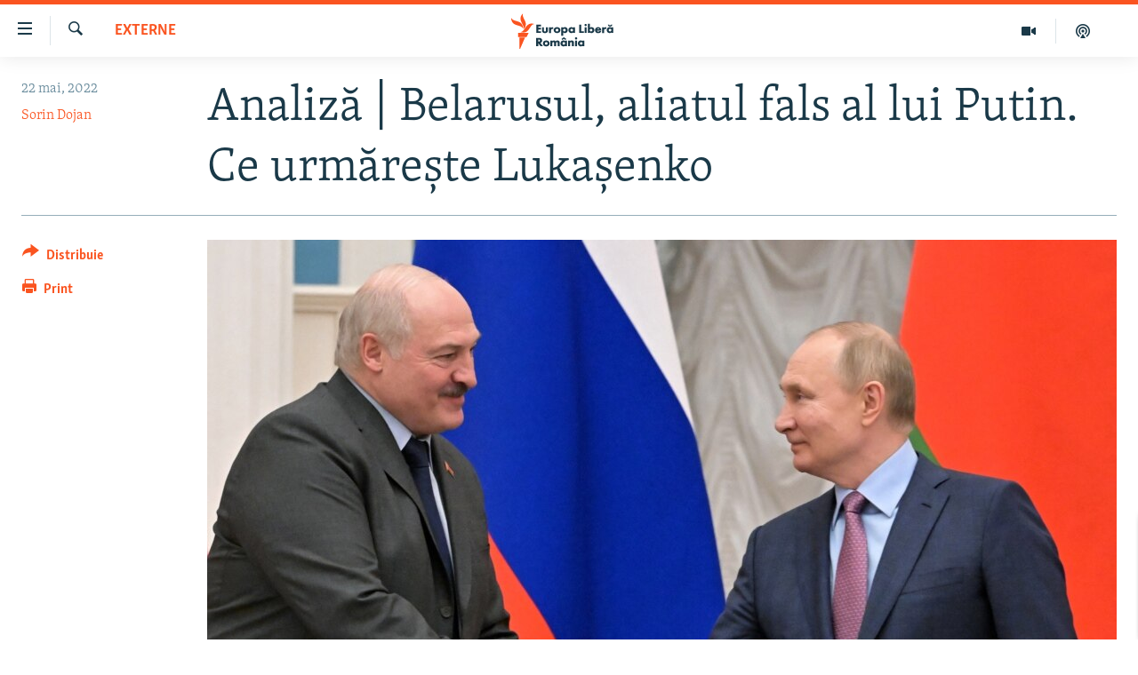

--- FILE ---
content_type: text/html; charset=utf-8
request_url: https://romania.europalibera.org/a/belarus-rusia-relatie/31858713.html
body_size: 20824
content:

<!DOCTYPE html>
<html lang="ro" dir="ltr" class="no-js">
<head>
<link href="/Content/responsive/RFE/ro-RO/RFE-ro-RO.css?&amp;av=0.0.0.0&amp;cb=370" rel="stylesheet"/>
<script src="//tags.europalibera.org/rferl-pangea/prod/utag.sync.js"></script> <script type='text/javascript' src='https://www.youtube.com/iframe_api' async></script>
<link rel="manifest" href="/manifest.json">
<script type="text/javascript">
//a general 'js' detection, must be on top level in <head>, due to CSS performance
document.documentElement.className = "js";
var cacheBuster = "370";
var appBaseUrl = "/";
var imgEnhancerBreakpoints = [0, 144, 256, 408, 650, 1023, 1597];
var isLoggingEnabled = false;
var isPreviewPage = false;
var isLivePreviewPage = false;
if (!isPreviewPage) {
window.RFE = window.RFE || {};
window.RFE.cacheEnabledByParam = window.location.href.indexOf('nocache=1') === -1;
const url = new URL(window.location.href);
const params = new URLSearchParams(url.search);
// Remove the 'nocache' parameter
params.delete('nocache');
// Update the URL without the 'nocache' parameter
url.search = params.toString();
window.history.replaceState(null, '', url.toString());
} else {
window.addEventListener('load', function() {
const links = window.document.links;
for (let i = 0; i < links.length; i++) {
links[i].href = '#';
links[i].target = '_self';
}
})
}
var pwaEnabled = false;
var swCacheDisabled;
</script>
<meta charset="utf-8" />
<title>Analiză | Belarusul, aliatul fals al lui Putin. Ce urmărește Lukașenko</title>
<meta name="description" content="&#206;n ultima săptăm&#226;nă, liderul autoritar al Belarusului, Aleksandr Lukașenko, a devenit tot mai activ &#238;n politicile sale legate de războiul din Ucraina. Miercuri, țara sa a adoptat o lege ce pedepsește cu moartea „&#238;ncercările de a comite acte de terorism”." />
<meta name="keywords" content="Externe, Belarus, lukasenko, razboi rusia ucraina, relatie putin lukasenko" />
<meta name="viewport" content="width=device-width, initial-scale=1.0" />
<meta http-equiv="X-UA-Compatible" content="IE=edge" />
<meta name="robots" content="max-image-preview:large"><meta name="facebook-domain-verification" content="k3nlmqxamdlwyamdiwpe1na64zgsq8" />
<link href="https://romania.europalibera.org/a/belarus-rusia-relatie/31858713.html" rel="canonical" />
<meta name="apple-mobile-web-app-title" content="Radio Europa Liberă/Radio Libertatea" />
<meta name="apple-mobile-web-app-status-bar-style" content="black" />
<meta name="apple-itunes-app" content="app-id=475986784, app-argument=//31858713.ltr" />
<meta content="Analiză | Belarusul, aliatul fals al lui Putin. Ce urmărește Lukașenko" property="og:title" />
<meta content="În ultima săptămână, liderul autoritar al Belarusului, Aleksandr Lukașenko, a devenit tot mai activ în politicile sale legate de războiul din Ucraina. Miercuri, țara sa a adoptat o lege ce pedepsește cu moartea „încercările de a comite acte de terorism”." property="og:description" />
<meta content="article" property="og:type" />
<meta content="https://romania.europalibera.org/a/belarus-rusia-relatie/31858713.html" property="og:url" />
<meta content="Europa Liberă România" property="og:site_name" />
<meta content="https://www.facebook.com/romania.europalibera/" property="article:publisher" />
<meta content="https://gdb.rferl.org/08700000-0a00-0242-a1a6-08da03f28a40_w1200_h630.jpg" property="og:image" />
<meta content="1200" property="og:image:width" />
<meta content="630" property="og:image:height" />
<meta content="568280086670706" property="fb:app_id" />
<meta content="Sorin Dojan" name="Author" />
<meta content="summary_large_image" name="twitter:card" />
<meta content="@SomeAccount" name="twitter:site" />
<meta content="https://gdb.rferl.org/08700000-0a00-0242-a1a6-08da03f28a40_w1200_h630.jpg" name="twitter:image" />
<meta content="Analiză | Belarusul, aliatul fals al lui Putin. Ce urmărește Lukașenko" name="twitter:title" />
<meta content="În ultima săptămână, liderul autoritar al Belarusului, Aleksandr Lukașenko, a devenit tot mai activ în politicile sale legate de războiul din Ucraina. Miercuri, țara sa a adoptat o lege ce pedepsește cu moartea „încercările de a comite acte de terorism”." name="twitter:description" />
<link rel="amphtml" href="https://romania.europalibera.org/amp/belarus-rusia-relatie/31858713.html" />
<script type="application/ld+json">{"articleSection":"Externe","isAccessibleForFree":true,"headline":"Analiză | Belarusul, aliatul fals al lui Putin. Ce urmărește Lukașenko","inLanguage":"ro-RO","keywords":"Externe, Belarus, lukasenko, razboi rusia ucraina, relatie putin lukasenko","author":{"@type":"Person","url":"https://romania.europalibera.org/author/sorin-dojan/ugkuqr","description":"Absolvent in Drept la Universitatea Queen Mary din Londra, a ales jurnalismul din pasiune pentru oameni si povestile lor de viata. Anterior, a lucrat ca Editor Asistent la diferite publicatii academice, precum Queen Mary Human Rights Review si Women\u0027s History Review.","image":{"@type":"ImageObject","url":"https://gdb.rferl.org/bc5c0000-0aff-0242-095c-08d9cf908281.jpg"},"name":"Sorin Dojan"},"datePublished":"2022-05-22 12:14:00Z","dateModified":"2022-05-23 05:04:07Z","publisher":{"logo":{"width":512,"height":220,"@type":"ImageObject","url":"https://romania.europalibera.org/Content/responsive/RFE/ro-RO/img/logo.png"},"@type":"NewsMediaOrganization","url":"https://romania.europalibera.org","sameAs":["https://www.facebook.com/europalibera.romania","https://www.youtube.com/channel/UCOk4Hl2jxsTJ4AoyV2zukoQ","https://www.instagram.com/europalibera.romania/","https://twitter.com/EuropaLiberaRo"],"name":"Europa Liberă România (RFE/RL)","alternateName":""},"@context":"https://schema.org","@type":"NewsArticle","mainEntityOfPage":"https://romania.europalibera.org/a/belarus-rusia-relatie/31858713.html","url":"https://romania.europalibera.org/a/belarus-rusia-relatie/31858713.html","description":"În ultima săptămână, liderul autoritar al Belarusului, Aleksandr Lukașenko, a devenit tot mai activ în politicile sale legate de războiul din Ucraina. Miercuri, țara sa a adoptat o lege ce pedepsește cu moartea „încercările de a comite acte de terorism”.","image":{"width":1080,"height":608,"@type":"ImageObject","url":"https://gdb.rferl.org/08700000-0a00-0242-a1a6-08da03f28a40_w1080_h608.jpg"},"name":"Analiză | Belarusul, aliatul fals al lui Putin. Ce urmărește Lukașenko"}</script>
<script src="/Scripts/responsive/infographics.b?v=dVbZ-Cza7s4UoO3BqYSZdbxQZVF4BOLP5EfYDs4kqEo1&amp;av=0.0.0.0&amp;cb=370"></script>
<script src="/Scripts/responsive/loader.b?v=Q26XNwrL6vJYKjqFQRDnx01Lk2pi1mRsuLEaVKMsvpA1&amp;av=0.0.0.0&amp;cb=370"></script>
<link rel="icon" type="image/svg+xml" href="/Content/responsive/RFE/img/webApp/favicon.svg" />
<link rel="alternate icon" href="/Content/responsive/RFE/img/webApp/favicon.ico" />
<link rel="mask-icon" color="#ea6903" href="/Content/responsive/RFE/img/webApp/favicon_safari.svg" />
<link rel="apple-touch-icon" sizes="152x152" href="/Content/responsive/RFE/img/webApp/ico-152x152.png" />
<link rel="apple-touch-icon" sizes="144x144" href="/Content/responsive/RFE/img/webApp/ico-144x144.png" />
<link rel="apple-touch-icon" sizes="114x114" href="/Content/responsive/RFE/img/webApp/ico-114x114.png" />
<link rel="apple-touch-icon" sizes="72x72" href="/Content/responsive/RFE/img/webApp/ico-72x72.png" />
<link rel="apple-touch-icon-precomposed" href="/Content/responsive/RFE/img/webApp/ico-57x57.png" />
<link rel="icon" sizes="192x192" href="/Content/responsive/RFE/img/webApp/ico-192x192.png" />
<link rel="icon" sizes="128x128" href="/Content/responsive/RFE/img/webApp/ico-128x128.png" />
<meta name="msapplication-TileColor" content="#ffffff" />
<meta name="msapplication-TileImage" content="/Content/responsive/RFE/img/webApp/ico-144x144.png" />
<link rel="preload" href="/Content/responsive/fonts/Skolar-Lt_LatnCyrl_v2.4.woff" type="font/woff" as="font" crossorigin="anonymous" />
<link rel="alternate" type="application/rss+xml" title="RFE/RL - Top Stories [RSS]" href="/api/" />
<link rel="sitemap" type="application/rss+xml" href="/sitemap.xml" />
</head>
<body class=" nav-no-loaded cc_theme pg-article print-lay-article js-category-to-nav nojs-images ">
<script type="text/javascript" >
var analyticsData = {url:"https://romania.europalibera.org/a/belarus-rusia-relatie/31858713.html",property_id:"526",article_uid:"31858713",page_title:"Analiză | Belarusul, aliatul fals al lui Putin. Ce urmărește Lukașenko",page_type:"article",content_type:"article",subcontent_type:"article",last_modified:"2022-05-23 05:04:07Z",pub_datetime:"2022-05-22 12:14:00Z",pub_year:"2022",pub_month:"05",pub_day:"22",pub_hour:"12",pub_weekday:"Sunday",section:"externe",english_section:"international",byline:"Sorin Dojan",categories:"international",tags:"belarus;lukasenko;razboi rusia ucraina;relatie putin lukasenko",domain:"romania.europalibera.org",language:"Romanian",language_service:"RFERL Romanian",platform:"web",copied:"no",copied_article:"",copied_title:"",runs_js:"Yes",cms_release:"8.44.0.0.370",enviro_type:"prod",slug:"belarus-rusia-relatie",entity:"RFE",short_language_service:"ROM",platform_short:"W",page_name:"Analiză | Belarusul, aliatul fals al lui Putin. Ce urmărește Lukașenko"};
</script>
<noscript><iframe src="https://www.googletagmanager.com/ns.html?id=GTM-WXZBPZ" height="0" width="0" style="display:none;visibility:hidden"></iframe></noscript><script type="text/javascript" data-cookiecategory="analytics">
var gtmEventObject = Object.assign({}, analyticsData, {event: 'page_meta_ready'});window.dataLayer = window.dataLayer || [];window.dataLayer.push(gtmEventObject);
if (top.location === self.location) { //if not inside of an IFrame
var renderGtm = "true";
if (renderGtm === "true") {
(function(w,d,s,l,i){w[l]=w[l]||[];w[l].push({'gtm.start':new Date().getTime(),event:'gtm.js'});var f=d.getElementsByTagName(s)[0],j=d.createElement(s),dl=l!='dataLayer'?'&l='+l:'';j.async=true;j.src='//www.googletagmanager.com/gtm.js?id='+i+dl;f.parentNode.insertBefore(j,f);})(window,document,'script','dataLayer','GTM-WXZBPZ');
}
}
</script>
<!--Analytics tag js version start-->
<script type="text/javascript" data-cookiecategory="analytics">
var utag_data = Object.assign({}, analyticsData, {});
if(typeof(TealiumTagFrom)==='function' && typeof(TealiumTagSearchKeyword)==='function') {
var utag_from=TealiumTagFrom();var utag_searchKeyword=TealiumTagSearchKeyword();
if(utag_searchKeyword!=null && utag_searchKeyword!=='' && utag_data["search_keyword"]==null) utag_data["search_keyword"]=utag_searchKeyword;if(utag_from!=null && utag_from!=='') utag_data["from"]=TealiumTagFrom();}
if(window.top!== window.self&&utag_data.page_type==="snippet"){utag_data.page_type = 'iframe';}
try{if(window.top!==window.self&&window.self.location.hostname===window.top.location.hostname){utag_data.platform = 'self-embed';utag_data.platform_short = 'se';}}catch(e){if(window.top!==window.self&&window.self.location.search.includes("platformType=self-embed")){utag_data.platform = 'cross-promo';utag_data.platform_short = 'cp';}}
(function(a,b,c,d){ a="https://tags.europalibera.org/rferl-pangea/prod/utag.js"; b=document;c="script";d=b.createElement(c);d.src=a;d.type="text/java"+c;d.async=true; a=b.getElementsByTagName(c)[0];a.parentNode.insertBefore(d,a); })();
</script>
<!--Analytics tag js version end-->
<!-- Analytics tag management NoScript -->
<noscript>
<img style="position: absolute; border: none;" src="https://ssc.europalibera.org/b/ss/bbgprod,bbgentityrferl/1/G.4--NS/177155882?pageName=rfe%3arom%3aw%3aarticle%3aanaliz%c4%83%20%7c%20belarusul%2c%20aliatul%20fals%20al%20lui%20putin.%20ce%20urm%c4%83re%c8%99te%20luka%c8%99enko&amp;c6=analiz%c4%83%20%7c%20belarusul%2c%20aliatul%20fals%20al%20lui%20putin.%20ce%20urm%c4%83re%c8%99te%20luka%c8%99enko&amp;v36=8.44.0.0.370&amp;v6=D=c6&amp;g=https%3a%2f%2fromania.europalibera.org%2fa%2fbelarus-rusia-relatie%2f31858713.html&amp;c1=D=g&amp;v1=D=g&amp;events=event1,event52&amp;c16=rferl%20romanian&amp;v16=D=c16&amp;c5=international&amp;v5=D=c5&amp;ch=externe&amp;c15=romanian&amp;v15=D=c15&amp;c4=article&amp;v4=D=c4&amp;c14=31858713&amp;v14=D=c14&amp;v20=no&amp;c17=web&amp;v17=D=c17&amp;mcorgid=518abc7455e462b97f000101%40adobeorg&amp;server=romania.europalibera.org&amp;pageType=D=c4&amp;ns=bbg&amp;v29=D=server&amp;v25=rfe&amp;v30=526&amp;v105=D=User-Agent " alt="analytics" width="1" height="1" /></noscript>
<!-- End of Analytics tag management NoScript -->
<!--*** Accessibility links - For ScreenReaders only ***-->
<section>
<div class="sr-only">
<h2>Linkuri accesibilitate</h2>
<ul>
<li><a href="#content" data-disable-smooth-scroll="1">Sari la conținutul principal</a></li>
<li><a href="#navigation" data-disable-smooth-scroll="1">Sari la navigarea principală</a></li>
<li><a href="#txtHeaderSearch" data-disable-smooth-scroll="1">Sari la căutare</a></li>
</ul>
</div>
</section>
<div dir="ltr">
<div id="page">
<aside>
<div class="c-lightbox overlay-modal">
<div class="c-lightbox__intro">
<h2 class="c-lightbox__intro-title"></h2>
<button class="btn btn--rounded c-lightbox__btn c-lightbox__intro-next" title="Următorul">
<span class="ico ico--rounded ico-chevron-forward"></span>
<span class="sr-only">Următorul</span>
</button>
</div>
<div class="c-lightbox__nav">
<button class="btn btn--rounded c-lightbox__btn c-lightbox__btn--close" title="Inchide">
<span class="ico ico--rounded ico-close"></span>
<span class="sr-only">Inchide</span>
</button>
<button class="btn btn--rounded c-lightbox__btn c-lightbox__btn--prev" title="Precedent">
<span class="ico ico--rounded ico-chevron-backward"></span>
<span class="sr-only">Precedent</span>
</button>
<button class="btn btn--rounded c-lightbox__btn c-lightbox__btn--next" title="Următorul">
<span class="ico ico--rounded ico-chevron-forward"></span>
<span class="sr-only">Următorul</span>
</button>
</div>
<div class="c-lightbox__content-wrap">
<figure class="c-lightbox__content">
<span class="c-spinner c-spinner--lightbox">
<img src="/Content/responsive/img/player-spinner.png"
alt="Așteptați"
title="Așteptați" />
</span>
<div class="c-lightbox__img">
<div class="thumb">
<img src="" alt="" />
</div>
</div>
<figcaption>
<div class="c-lightbox__info c-lightbox__info--foot">
<span class="c-lightbox__counter"></span>
<span class="caption c-lightbox__caption"></span>
</div>
</figcaption>
</figure>
</div>
<div class="hidden">
<div class="content-advisory__box content-advisory__box--lightbox">
<span class="content-advisory__box-text">This image contains sensitive content which some people may find offensive or disturbing.</span>
<button class="btn btn--transparent content-advisory__box-btn m-t-md" value="text" type="button">
<span class="btn__text">
Click to reveal
</span>
</button>
</div>
</div>
</div>
<div class="print-dialogue">
<div class="container">
<h3 class="print-dialogue__title section-head">Print Options:</h3>
<div class="print-dialogue__opts">
<ul class="print-dialogue__opt-group">
<li class="form__group form__group--checkbox">
<input class="form__check " id="checkboxImages" name="checkboxImages" type="checkbox" checked="checked" />
<label for="checkboxImages" class="form__label m-t-md">Images</label>
</li>
<li class="form__group form__group--checkbox">
<input class="form__check " id="checkboxMultimedia" name="checkboxMultimedia" type="checkbox" checked="checked" />
<label for="checkboxMultimedia" class="form__label m-t-md">Multimedia</label>
</li>
</ul>
<ul class="print-dialogue__opt-group">
<li class="form__group form__group--checkbox">
<input class="form__check " id="checkboxEmbedded" name="checkboxEmbedded" type="checkbox" checked="checked" />
<label for="checkboxEmbedded" class="form__label m-t-md">Embedded Content</label>
</li>
<li class="form__group form__group--checkbox">
<input class="form__check " id="checkboxComments" name="checkboxComments" type="checkbox" />
<label for="checkboxComments" class="form__label m-t-md"> Comments</label>
</li>
</ul>
</div>
<div class="print-dialogue__buttons">
<button class="btn btn--secondary close-button" type="button" title="Cancel">
<span class="btn__text ">Cancel</span>
</button>
<button class="btn btn-cust-print m-l-sm" type="button" title="Print">
<span class="btn__text ">Print</span>
</button>
</div>
</div>
</div>
<div class="ctc-message pos-fix">
<div class="ctc-message__inner">Link has been copied to clipboard</div>
</div>
</aside>
<div class="hdr-20 hdr-20--big">
<div class="hdr-20__inner">
<div class="hdr-20__max pos-rel">
<div class="hdr-20__side hdr-20__side--primary d-flex">
<label data-for="main-menu-ctrl" data-switcher-trigger="true" data-switch-target="main-menu-ctrl" class="burger hdr-trigger pos-rel trans-trigger" data-trans-evt="click" data-trans-id="menu">
<span class="ico ico-close hdr-trigger__ico hdr-trigger__ico--close burger__ico burger__ico--close"></span>
<span class="ico ico-menu hdr-trigger__ico hdr-trigger__ico--open burger__ico burger__ico--open"></span>
</label>
<div class="menu-pnl pos-fix trans-target" data-switch-target="main-menu-ctrl" data-trans-id="menu">
<div class="menu-pnl__inner">
<nav class="main-nav menu-pnl__item menu-pnl__item--first">
<ul class="main-nav__list accordeon" data-analytics-tales="false" data-promo-name="link" data-location-name="nav,secnav">
<li class="main-nav__item">
<a class="main-nav__item-name main-nav__item-name--link" href="/stiri" title="ȘTIRI" data-item-name="news" >ȘTIRI</a>
</li>
<li class="main-nav__item">
<a class="main-nav__item-name main-nav__item-name--link" href="/politica" title="Politică" data-item-name="politics" >Politică</a>
</li>
<li class="main-nav__item">
<a class="main-nav__item-name main-nav__item-name--link" href="/societate" title="Societate" data-item-name="romanian-news" >Societate</a>
</li>
<li class="main-nav__item">
<a class="main-nav__item-name main-nav__item-name--link" href="/externe" title="Externe" data-item-name="international" >Externe</a>
</li>
<li class="main-nav__item">
<a class="main-nav__item-name main-nav__item-name--link" href="/campanii" title="CAMPANII" data-item-name="campanii" >CAMPANII</a>
</li>
<li class="main-nav__item">
<a class="main-nav__item-name main-nav__item-name--link" href="/zeceintrebari" title="#10&#206;ntrebări" data-item-name="zece-intrebari" >#10&#206;ntrebări</a>
</li>
<li class="main-nav__item">
<a class="main-nav__item-name main-nav__item-name--link" href="/z/23158" title="Explainer" data-item-name="explainer" >Explainer</a>
</li>
</ul>
</nav>
<div class="menu-pnl__item menu-pnl__item--social">
<h5 class="menu-pnl__sub-head">Urmărește-ne</h5>
<a href="https://www.facebook.com/europalibera.romania" title="Urmărește-ne pe Facebook" data-analytics-text="follow_on_facebook" class="btn btn--rounded btn--social-inverted menu-pnl__btn js-social-btn btn-facebook" target="_blank" rel="noopener">
<span class="ico ico-facebook-alt ico--rounded"></span>
</a>
<a href="https://www.youtube.com/channel/UCOk4Hl2jxsTJ4AoyV2zukoQ" title="Urmărește-ne pe Youtube" data-analytics-text="follow_on_youtube" class="btn btn--rounded btn--social-inverted menu-pnl__btn js-social-btn btn-youtube" target="_blank" rel="noopener">
<span class="ico ico-youtube ico--rounded"></span>
</a>
<a href="https://www.instagram.com/europalibera.romania/" title="Urmărește-ne pe Instagram" data-analytics-text="follow_on_instagram" class="btn btn--rounded btn--social-inverted menu-pnl__btn js-social-btn btn-instagram" target="_blank" rel="noopener">
<span class="ico ico-instagram ico--rounded"></span>
</a>
</div>
<div class="menu-pnl__item">
<a href="/navigation/allsites" class="menu-pnl__item-link">
<span class="ico ico-languages "></span>
Toate site-urile REL/RL
</a>
</div>
</div>
</div>
<label data-for="top-search-ctrl" data-switcher-trigger="true" data-switch-target="top-search-ctrl" class="top-srch-trigger hdr-trigger">
<span class="ico ico-close hdr-trigger__ico hdr-trigger__ico--close top-srch-trigger__ico top-srch-trigger__ico--close"></span>
<span class="ico ico-search hdr-trigger__ico hdr-trigger__ico--open top-srch-trigger__ico top-srch-trigger__ico--open"></span>
</label>
<div class="srch-top srch-top--in-header" data-switch-target="top-search-ctrl">
<div class="container">
<form action="/s" class="srch-top__form srch-top__form--in-header" id="form-topSearchHeader" method="get" role="search"><label for="txtHeaderSearch" class="sr-only">Caută</label>
<input type="text" id="txtHeaderSearch" name="k" placeholder="Caută" accesskey="s" value="" class="srch-top__input analyticstag-event" onkeydown="if (event.keyCode === 13) { FireAnalyticsTagEventOnSearch('search', $dom.get('#txtHeaderSearch')[0].value) }" />
<button title="Caută" type="submit" class="btn btn--top-srch analyticstag-event" onclick="FireAnalyticsTagEventOnSearch('search', $dom.get('#txtHeaderSearch')[0].value) ">
<span class="ico ico-search"></span>
</button></form>
</div>
</div>
<a href="/" class="main-logo-link">
<img src="/Content/responsive/RFE/ro-RO/img/logo-compact.svg" class="main-logo main-logo--comp" alt="site logo">
<img src="/Content/responsive/RFE/ro-RO/img/logo.svg" class="main-logo main-logo--big" alt="site logo">
</a>
</div>
<div class="hdr-20__side hdr-20__side--secondary d-flex">
<a href="/podcasts" title="Podcast" class="hdr-20__secondary-item" data-item-name="podcast">
<span class="ico ico-podcast hdr-20__secondary-icon"></span>
</a>
<a href="/foto-video" title="Multimedia" class="hdr-20__secondary-item" data-item-name="video">
<span class="ico ico-video hdr-20__secondary-icon"></span>
</a>
<a href="/s" title="Caută" class="hdr-20__secondary-item hdr-20__secondary-item--search" data-item-name="search">
<span class="ico ico-search hdr-20__secondary-icon hdr-20__secondary-icon--search"></span>
</a>
<div class="srch-bottom">
<form action="/s" class="srch-bottom__form d-flex" id="form-bottomSearch" method="get" role="search"><label for="txtSearch" class="sr-only">Caută</label>
<input type="search" id="txtSearch" name="k" placeholder="Caută" accesskey="s" value="" class="srch-bottom__input analyticstag-event" onkeydown="if (event.keyCode === 13) { FireAnalyticsTagEventOnSearch('search', $dom.get('#txtSearch')[0].value) }" />
<button title="Caută" type="submit" class="btn btn--bottom-srch analyticstag-event" onclick="FireAnalyticsTagEventOnSearch('search', $dom.get('#txtSearch')[0].value) ">
<span class="ico ico-search"></span>
</button></form>
</div>
</div>
<img src="/Content/responsive/RFE/ro-RO/img/logo-print.gif" class="logo-print" alt="site logo">
<img src="/Content/responsive/RFE/ro-RO/img/logo-print_color.png" class="logo-print logo-print--color" alt="site logo">
</div>
</div>
</div>
<script>
if (document.body.className.indexOf('pg-home') > -1) {
var nav2In = document.querySelector('.hdr-20__inner');
var nav2Sec = document.querySelector('.hdr-20__side--secondary');
var secStyle = window.getComputedStyle(nav2Sec);
if (nav2In && window.pageYOffset < 150 && secStyle['position'] !== 'fixed') {
nav2In.classList.add('hdr-20__inner--big')
}
}
</script>
<div class="c-hlights c-hlights--breaking c-hlights--no-item" data-hlight-display="mobile,desktop">
<div class="c-hlights__wrap container p-0">
<div class="c-hlights__nav">
<a role="button" href="#" title="Precedent">
<span class="ico ico-chevron-backward m-0"></span>
<span class="sr-only">Precedent</span>
</a>
<a role="button" href="#" title="Următorul">
<span class="ico ico-chevron-forward m-0"></span>
<span class="sr-only">Următorul</span>
</a>
</div>
<span class="c-hlights__label">
<span class="">Ultima oră</span>
<span class="switcher-trigger">
<label data-for="more-less-1" data-switcher-trigger="true" class="switcher-trigger__label switcher-trigger__label--more p-b-0" title="Mai multe">
<span class="ico ico-chevron-down"></span>
</label>
<label data-for="more-less-1" data-switcher-trigger="true" class="switcher-trigger__label switcher-trigger__label--less p-b-0" title="Mai puține">
<span class="ico ico-chevron-up"></span>
</label>
</span>
</span>
<ul class="c-hlights__items switcher-target" data-switch-target="more-less-1">
</ul>
</div>
</div> <div id="content">
<main class="container">
<div class="hdr-container">
<div class="row">
<div class="col-category col-xs-12 col-md-2 pull-left"> <div class="category js-category">
<a class="" href="/externe">Externe</a> </div>
</div><div class="col-title col-xs-12 col-md-10 pull-right"> <h1 class="title pg-title">
Analiză | Belarusul, aliatul fals al lui Putin. Ce urmărește Lukașenko
</h1>
</div><div class="col-publishing-details col-xs-12 col-sm-12 col-md-2 pull-left"> <div class="publishing-details ">
<div class="published">
<span class="date" >
<time pubdate="pubdate" datetime="2022-05-22T15:14:00+02:00">
22 mai, 2022
</time>
</span>
</div>
<div class="links">
<ul class="links__list links__list--column">
<li class="links__item">
<a class="links__item-link" href="/author/sorin-dojan/ugkuqr" title="Sorin Dojan">Sorin Dojan</a>
</li>
</ul>
</div>
</div>
</div><div class="col-lg-12 separator"> <div class="separator">
<hr class="title-line" />
</div>
</div><div class="col-multimedia col-xs-12 col-md-10 pull-right"> <div class="cover-media">
<figure class="media-image js-media-expand">
<div class="img-wrap">
<div class="thumb thumb16_9">
<img src="https://gdb.rferl.org/08700000-0a00-0242-a1a6-08da03f28a40_w250_r1_s.jpg" alt="Relația celor doi lideri nu este cea pe care Kremlinul și Minskul o prezintă &#238;n sfera publică. E brăzdată de lipsa de &#238;ncredere și utilitate pe care Moscova o găsește &#238;n aliatul său mai mic. " />
</div>
</div>
<figcaption>
<span class="caption">Relația celor doi lideri nu este cea pe care Kremlinul și Minskul o prezintă &#238;n sfera publică. E brăzdată de lipsa de &#238;ncredere și utilitate pe care Moscova o găsește &#238;n aliatul său mai mic. </span>
</figcaption>
</figure>
</div>
</div><div class="col-xs-12 col-md-2 pull-left article-share pos-rel"> <div class="share--box">
<div class="sticky-share-container" style="display:none">
<div class="container">
<a href="https://romania.europalibera.org" id="logo-sticky-share">&nbsp;</a>
<div class="pg-title pg-title--sticky-share">
Analiză | Belarusul, aliatul fals al lui Putin. Ce urmărește Lukașenko
</div>
<div class="sticked-nav-actions">
<!--This part is for sticky navigation display-->
<p class="buttons link-content-sharing p-0 ">
<button class="btn btn--link btn-content-sharing p-t-0 " id="btnContentSharing" value="text" role="Button" type="" title="comută mai multe opțiuni de distribuire">
<span class="ico ico-share ico--l"></span>
<span class="btn__text ">
Distribuie
</span>
</button>
</p>
<aside class="content-sharing js-content-sharing js-content-sharing--apply-sticky content-sharing--sticky"
role="complementary"
data-share-url="https://romania.europalibera.org/a/belarus-rusia-relatie/31858713.html" data-share-title="Analiză | Belarusul, aliatul fals al lui Putin. Ce urmărește Lukașenko" data-share-text="&#206;n ultima săptăm&#226;nă, liderul autoritar al Belarusului, Aleksandr Lukașenko, a devenit tot mai activ &#238;n politicile sale legate de războiul din Ucraina. Miercuri, țara sa a adoptat o lege ce pedepsește cu moartea „&#238;ncercările de a comite acte de terorism”.">
<div class="content-sharing__popover">
<h6 class="content-sharing__title">Distribuie</h6>
<button href="#close" id="btnCloseSharing" class="btn btn--text-like content-sharing__close-btn">
<span class="ico ico-close ico--l"></span>
</button>
<ul class="content-sharing__list">
<li class="content-sharing__item">
<div class="ctc ">
<input type="text" class="ctc__input" readonly="readonly">
<a href="" js-href="https://romania.europalibera.org/a/belarus-rusia-relatie/31858713.html" class="content-sharing__link ctc__button">
<span class="ico ico-copy-link ico--rounded ico--s"></span>
<span class="content-sharing__link-text">Copy link</span>
</a>
</div>
</li>
<li class="content-sharing__item">
<a href="https://facebook.com/sharer.php?u=https%3a%2f%2fromania.europalibera.org%2fa%2fbelarus-rusia-relatie%2f31858713.html"
data-analytics-text="share_on_facebook"
title="Facebook" target="_blank"
class="content-sharing__link js-social-btn">
<span class="ico ico-facebook ico--rounded ico--s"></span>
<span class="content-sharing__link-text">Facebook</span>
</a>
</li>
<li class="content-sharing__item visible-xs-inline-block visible-sm-inline-block">
<a href="whatsapp://send?text=https%3a%2f%2fromania.europalibera.org%2fa%2fbelarus-rusia-relatie%2f31858713.html"
data-analytics-text="share_on_whatsapp"
title="WhatsApp" target="_blank"
class="content-sharing__link js-social-btn">
<span class="ico ico-whatsapp ico--rounded ico--s"></span>
<span class="content-sharing__link-text">WhatsApp</span>
</a>
</li>
<li class="content-sharing__item visible-md-inline-block visible-lg-inline-block">
<a href="https://web.whatsapp.com/send?text=https%3a%2f%2fromania.europalibera.org%2fa%2fbelarus-rusia-relatie%2f31858713.html"
data-analytics-text="share_on_whatsapp_desktop"
title="WhatsApp" target="_blank"
class="content-sharing__link js-social-btn">
<span class="ico ico-whatsapp ico--rounded ico--s"></span>
<span class="content-sharing__link-text">WhatsApp</span>
</a>
</li>
<li class="content-sharing__item">
<a href="https://twitter.com/share?url=https%3a%2f%2fromania.europalibera.org%2fa%2fbelarus-rusia-relatie%2f31858713.html&amp;text=Analiz%c4%83+%7c+Belarusul%2c+aliatul+fals+al+lui+Putin.+Ce+urm%c4%83re%c8%99te+Luka%c8%99enko"
data-analytics-text="share_on_twitter"
title="X (Twitter)" target="_blank"
class="content-sharing__link js-social-btn">
<span class="ico ico-twitter ico--rounded ico--s"></span>
<span class="content-sharing__link-text">X (Twitter)</span>
</a>
</li>
<li class="content-sharing__item">
<a href="mailto:?body=https%3a%2f%2fromania.europalibera.org%2fa%2fbelarus-rusia-relatie%2f31858713.html&amp;subject=Analiză | Belarusul, aliatul fals al lui Putin. Ce urmărește Lukașenko"
title="Email"
class="content-sharing__link ">
<span class="ico ico-email ico--rounded ico--s"></span>
<span class="content-sharing__link-text">Email</span>
</a>
</li>
</ul>
</div>
</aside>
</div>
</div>
</div>
<div class="links">
<p class="buttons link-content-sharing p-0 ">
<button class="btn btn--link btn-content-sharing p-t-0 " id="btnContentSharing" value="text" role="Button" type="" title="comută mai multe opțiuni de distribuire">
<span class="ico ico-share ico--l"></span>
<span class="btn__text ">
Distribuie
</span>
</button>
</p>
<aside class="content-sharing js-content-sharing " role="complementary"
data-share-url="https://romania.europalibera.org/a/belarus-rusia-relatie/31858713.html" data-share-title="Analiză | Belarusul, aliatul fals al lui Putin. Ce urmărește Lukașenko" data-share-text="&#206;n ultima săptăm&#226;nă, liderul autoritar al Belarusului, Aleksandr Lukașenko, a devenit tot mai activ &#238;n politicile sale legate de războiul din Ucraina. Miercuri, țara sa a adoptat o lege ce pedepsește cu moartea „&#238;ncercările de a comite acte de terorism”.">
<div class="content-sharing__popover">
<h6 class="content-sharing__title">Distribuie</h6>
<button href="#close" id="btnCloseSharing" class="btn btn--text-like content-sharing__close-btn">
<span class="ico ico-close ico--l"></span>
</button>
<ul class="content-sharing__list">
<li class="content-sharing__item">
<div class="ctc ">
<input type="text" class="ctc__input" readonly="readonly">
<a href="" js-href="https://romania.europalibera.org/a/belarus-rusia-relatie/31858713.html" class="content-sharing__link ctc__button">
<span class="ico ico-copy-link ico--rounded ico--l"></span>
<span class="content-sharing__link-text">Copy link</span>
</a>
</div>
</li>
<li class="content-sharing__item">
<a href="https://facebook.com/sharer.php?u=https%3a%2f%2fromania.europalibera.org%2fa%2fbelarus-rusia-relatie%2f31858713.html"
data-analytics-text="share_on_facebook"
title="Facebook" target="_blank"
class="content-sharing__link js-social-btn">
<span class="ico ico-facebook ico--rounded ico--l"></span>
<span class="content-sharing__link-text">Facebook</span>
</a>
</li>
<li class="content-sharing__item visible-xs-inline-block visible-sm-inline-block">
<a href="whatsapp://send?text=https%3a%2f%2fromania.europalibera.org%2fa%2fbelarus-rusia-relatie%2f31858713.html"
data-analytics-text="share_on_whatsapp"
title="WhatsApp" target="_blank"
class="content-sharing__link js-social-btn">
<span class="ico ico-whatsapp ico--rounded ico--l"></span>
<span class="content-sharing__link-text">WhatsApp</span>
</a>
</li>
<li class="content-sharing__item visible-md-inline-block visible-lg-inline-block">
<a href="https://web.whatsapp.com/send?text=https%3a%2f%2fromania.europalibera.org%2fa%2fbelarus-rusia-relatie%2f31858713.html"
data-analytics-text="share_on_whatsapp_desktop"
title="WhatsApp" target="_blank"
class="content-sharing__link js-social-btn">
<span class="ico ico-whatsapp ico--rounded ico--l"></span>
<span class="content-sharing__link-text">WhatsApp</span>
</a>
</li>
<li class="content-sharing__item">
<a href="https://twitter.com/share?url=https%3a%2f%2fromania.europalibera.org%2fa%2fbelarus-rusia-relatie%2f31858713.html&amp;text=Analiz%c4%83+%7c+Belarusul%2c+aliatul+fals+al+lui+Putin.+Ce+urm%c4%83re%c8%99te+Luka%c8%99enko"
data-analytics-text="share_on_twitter"
title="X (Twitter)" target="_blank"
class="content-sharing__link js-social-btn">
<span class="ico ico-twitter ico--rounded ico--l"></span>
<span class="content-sharing__link-text">X (Twitter)</span>
</a>
</li>
<li class="content-sharing__item">
<a href="mailto:?body=https%3a%2f%2fromania.europalibera.org%2fa%2fbelarus-rusia-relatie%2f31858713.html&amp;subject=Analiză | Belarusul, aliatul fals al lui Putin. Ce urmărește Lukașenko"
title="Email"
class="content-sharing__link ">
<span class="ico ico-email ico--rounded ico--l"></span>
<span class="content-sharing__link-text">Email</span>
</a>
</li>
</ul>
</div>
</aside>
<p class="link-print visible-md visible-lg buttons p-0">
<button class="btn btn--link btn-print p-t-0" onclick="if (typeof FireAnalyticsTagEvent === 'function') {FireAnalyticsTagEvent({ on_page_event: 'print_story' });}return false" title="(CTRL+P)">
<span class="ico ico-print"></span>
<span class="btn__text">Print</span>
</button>
</p>
</div>
</div>
</div>
</div>
</div>
<div class="body-container">
<div class="row">
<div class="col-xs-12 col-sm-12 col-md-10 col-lg-10 pull-right">
<div class="row">
<div class="col-xs-12 col-sm-12 col-md-8 col-lg-8 pull-left bottom-offset content-offset">
<div class="intro intro--bold" >
<p >&#206;n ultima săptăm&#226;nă, liderul autoritar al Belarusului, Aleksandr Lukașenko, a devenit tot mai activ &#238;n politicile sale legate de războiul din Ucraina. Miercuri, țara sa a adoptat o lege ce pedepsește cu moartea „&#238;ncercările de a comite acte de terorism”.</p>
</div>
<div id="article-content" class="content-floated-wrap fb-quotable">
<div class="wsw">
<p><a class="wsw__a" href="https://www.euronews.com/2022/05/18/belarus-president-changes-death-penalty-law-to-target-opposition">Legea</a> a fost adoptată ca urmare a diferitelor sabotaje comise de activiștii beloruși, care au atacat căile ferate naționale pentru a bloca eforturile de război ale Rusiei.</p>
<p>Măsura ar urma să se aplice nu doar unor asemenea acte comise cu succes, ci și încercărilor eșuate. Agenția de presă Interfax, citată de Euronews, spune că doar încercările considerate „teroriste” vor avea ca pedeapsă moartea, excluzând premeditarea sau încercarea de a comite alte crime.</p>
<p>Belarusul rămâne singurul stat din Europa care mai aplică pedeapsa cu moartea.</p>
<p>Pe 16 mai, <a class="wsw__a" href="https://twitter.com/DefenceHQ/status/1526071888329441282?ref_src=twsrc%5Etfw%7Ctwcamp%5Etweetembed%7Ctwterm%5E1526071888329441282%7Ctwgr%5E%7Ctwcon%5Es1_&amp;ref_url=https%3A%2F%2Fwww.rferl.org%2Fa%2Flukashenka-balancing-ukraine-defense-ministry%2F31852466.html">Ministerul britanic al Apărării</a> a transmis că Lukașenko și-a mobilizat o parte din trupe la granița de sud cu Ucraina, precizând că „prezența forțelor beloruse lângă graniță le vor ține ocupate pe cele ucrainene astfel încât să nu poată trimite mai mult suport pe frontul din Donbas”.</p>
<p>Mobilizarea de la granița cu Ucraina are loc în condițiile în care Lukașenko transmitea săptămâna trecută că nu va invada Ucraina.</p>
<p>Experții consultați de Europa Liberă spun, însă, că acțiunile liderului Belarusului denotă mai degrabă grija sa față de situația în care s-a băgat.</p>
<p>„Cred că (Lukașenko, n.r.) își face griji de cum va evolua situația pe viitor”, spune Oleg Ignatov, expert de la think tankul International Crisis Group. „Cred că se simte vulnerabil când vine vorba de a avea de-a face cu Ucraina”.</p>
<p>La începutul săptămânii, în timpul unei întâlniri a Ogranizației Tratatului de Securitate Colectivă (CSTO), aliatul lui Putin le reproșa liderilor din Kazahstan, Kirghistan, Tadjikistan și Armenia că statele din CSTO nu sunt suficient de unite împotriva sancțiunilor venite din Vest.</p>
<p>Cu toate astea, acțiunile lui Lukașenko denotă doar un sprijin dat pe jumătate Moscovei.</p><div data-owner-ct="Article" data-inline="False">
<div class="media-block also-read" >
<a href="/a/azovstal-rezistenta-ucraina/31857863.html" target="_self" title="Analiză. Capturarea Azovstalului de către Rusia: succes simbolic sau victorie &#224; la Pirus?" class="img-wrap img-wrap--size-3 also-read__img">
<span class="thumb thumb16_9">
<noscript class="nojs-img">
<img src="https://gdb.rferl.org/072c0000-0aff-0242-5a6d-08da37eea43c_w100_r1.jpg" alt="Soldații ucraineni care au apărat uzina Azovstal sunt percheziționați de forțele ruse sau aliniate Rusiei după ce au părăsit combinatul din Mariupol. 17 mai 2022">
</noscript>
<img data-src="https://gdb.rferl.org/072c0000-0aff-0242-5a6d-08da37eea43c_w100_r1.jpg" alt="Soldații ucraineni care au apărat uzina Azovstal sunt percheziționați de forțele ruse sau aliniate Rusiei după ce au părăsit combinatul din Mariupol. 17 mai 2022" />
</span>
</a>
<div class="media-block__content also-read__body also-read__body--h">
<a href="/a/azovstal-rezistenta-ucraina/31857863.html" target="_self" title="Analiză. Capturarea Azovstalului de către Rusia: succes simbolic sau victorie &#224; la Pirus?">
<span class="also-read__text--label">
&#206;ți mai recomandăm
</span>
<h4 class="media-block__title media-block__title--size-3 also-read__text p-0">
Analiză. Capturarea Azovstalului de către Rusia: succes simbolic sau victorie &#224; la Pirus?
</h4>
</a>
</div>
</div>
</div>
<p>În 2014, el a <a class="wsw__a" href="https://www.aljazeera.com/news/2021/12/1/belarus-lukashenko-says-annexed-crimea-is-legally-russian">refuzat</a> să recunoască anexarea peninsulei Crimeea de Rusia – lucrul ăsta întâmplându-se abia la finalul lui 2021 și după ce Ucraina s-a poziționat împotriva fraudării alegerilor prezidențiale din 2020 de către liderul de la Minsk.</p>
<p>Minskul s-a oferit, de asemenea, să găzduiască soldați ruși pe teritoriul său – de unde Putin a și pornit invazia din nordul Ucrainei – și să-i trateze în spitale. Însă a refuzat să trimită trupe în semn de sprijin pentru armata rusă pe front.</p>
<p>Politicile purtate de Lukașenko în privința Ucrainei reflectă o situație neplăcută în care „ultimul dictator al Europei” se găsește. Singurul său aliat este și țara care a arătat că poate invada orice vecin de-al său dacă i se opune în orice fel. Iar pentru Lukașenko, care ține la independența Belarusului, potrivit lui Oleg Ignatov, o alimentare a dependenței regimului său de Moscova nu poate să ducă într-o direcție bună.</p>
<h3 class="wsw__h3"><strong>Cât de utilă e armata Belarusului intereselor Moscovei</strong></h3>
<p>Potrivit <a class="wsw__a" href="https://www.cia.gov/the-world-factbook/countries/belarus/#military-and-security">The World Factbook</a>, Belarusul are în prezent 45.000 de trupe active distribuite în felul următor:</p>
<ul>
<li style="margin-left:8px">25.000 de trupe terestre;</li>
<li style="margin-left:8px">15.000 de trupe aeriene;</li>
<li style="margin-left:8px">5.000 de soldați ai forțelor speciale.</li>
</ul>
<p>În plus, Minskul investește aproximativ 1,2% din bugetul său în armată - cu 0,3% mai puțin decât în anii precedenți. Spre deosebire de Belarus, statul român – cu un PIB considerabil mai mare decât cel al fostului stat sovietic – investea 2% din bugetul țării în armată în 2021, în creștere față de ceilalți ani.</p>
<p>Problemele cele mai mari ale armatei Belarusului constau însă în tehnică militară învechită și un echipament militar ce datează din perioada sovietică, spune Oleg Ignatov.</p><div class="wsw__embed">
<figure class="media-image js-media-expand">
<div class="img-wrap">
<div class="thumb">
<img alt="Potrivit raportului Centrului Internațional pentru Apărare și Securitate , Federația Rusă determină modul &#238;n care se dezvoltă organizațional și din punct de vedere ideologic armata Belarusului." src="https://gdb.rferl.org/F3D4C179-0861-43C5-8393-2346C030532A_w250_r0_s.jpg" />
</div>
</div>
<figcaption>
<span class="caption">Potrivit raportului Centrului Internațional pentru Apărare și Securitate , Federația Rusă determină modul &#238;n care se dezvoltă organizațional și din punct de vedere ideologic armata Belarusului.</span>
</figcaption>
</figure>
</div>
<p>„Armata belarusă nu e foarte sofisticată. Nu are capacitățile pe care armata rusă le are. Lukașenko continuă să susțină că avem nevoie de arme moderne din Rusia, de aeronave rusești sau de rachete moderne”, afirmă expertul de la International Crisis Group.</p>
<p>Liderul de la Minsk anunța săptămâna trecută, în schimb, că Moscova <a class="wsw__a" href="https://www.reuters.com/world/europe/russia-help-ally-belarus-create-iskander-type-missile-lukashenko-says-2022-05-10/">va ajuta Belarusul</a> să producă rachete similare cu cele Iskander, aflate în dotarea armatei ruse. Potrivit <a class="wsw__a" href="https://ecfr.eu/article/how-to-train-your-dictator-putins-control-over-lukashenka/">Consiliului European pentru Relații Externe</a>, în intervalul 24 februarie – 3 martie, aproximativ 70 din cele 480 de rachete rusești care au lovit Ucraina au venit dinspre teritoriul Belarusului.</p>
<p>Potrivit unui <a class="wsw__a" href="https://icds.ee/wp-content/uploads/2021/08/The-Belarusian-Armed-Forces.pdf">raport</a> publicat în 2021 de Centrul Internațional pentru Apărare și Securitate, un think tank din Estonia, statul belorus și-a modernizat mult prea puțin armata în intervalul 1992-2010, alegând să depindă de echipamentul sovietic sau să fie apărat de partenerul său mai mare din est.</p>
<p>Raportul citează că printre principalele vulnerabilități ale armatei se numără:</p>
<ul>
<li style="margin-left:8px">Avioanele de luptă;</li>
<li style="margin-left:8px">Sistemele de rachete sol-aer cu rază lungă de acțiune;</li>
<li style="margin-left:8px">Sistemele de artilerie cu rachete;</li>
<li style="margin-left:8px">Tancurile de luptă.</li>
</ul>
<p>Pe lângă armamentul vechi și – așa cum s-a dovedit în războiul din Ucraina – vulnerabil în fața armamentului din Occident, Ignatov transmite că nu se știe cât de loiali sunt ofițerii de rang mijlociu lui Lukașenko.</p>
<p>„Lukașenko rămâne la putere datorită loialității generalilor și ofițerilor de securitate de rang înalt. Dar nu știm nimic despre ofițerii de rang mijlociu sau jos”, spune Ignatov.</p>
<p>„Spre exemplu, în cazul în care Lukașenko se decide să invadeze Ucraina, nimeni nu știe cum vor acționa militarii de rang mediu sau inferior din armată. Probabil vor acționa loial, probabil vor dezerta și se vor răspândi pe teritoriul Ucrainei. E una din întrebările mari”, a continuat expertul consultat de Europa Liberă.</p><div class="wsw__embed">
<figure class="media-image js-media-expand">
<div class="img-wrap">
<div class="thumb">
<img alt="Potrivit lui Serge Kharytonau, forțele de securitate și apărare ale Belarusului au fost folosite &#238;n ultimele decenii doar pentru a reprima orice formă de opoziție venită din interiorul statului. Nu a luat parte precum armata Ucrainei, la un război real &#238;mpotriva unui inamic la fel de real." src="https://gdb.rferl.org/d6d75c4f-dcd9-41ae-88df-1c419bf53dfe_w250_r0_s.jpg" />
</div>
</div>
<figcaption>
<span class="caption">Potrivit lui Serge Kharytonau, forțele de securitate și apărare ale Belarusului au fost folosite &#238;n ultimele decenii doar pentru a reprima orice formă de opoziție venită din interiorul statului. Nu a luat parte precum armata Ucrainei, la un război real &#238;mpotriva unui inamic la fel de real.</span>
</figcaption>
</figure>
</div>
<p>Lipsa de încredere în regimul său s-a acutizat după fraudarea alegerilor din 2020, când sute de mii de oameni au ieșit în stradă să ceară demisia dictatorului.</p>
<p>„Sunt cu toții însă silențioși fiindcă liderii lor au fost trimiși la închisoare sau au emigrat”, explică Oleg Ignatov.</p>
<p>Serge <span style="color:#1f2124">Kharytonau, expert la think tankul american iSANS, explică faptul că inclusiv în 2020, armata lui Lukașenko nu a luptat împotriva unui inamic real, ci împotriva unor civili, lucru pe care soldații beloruși îl fac de la câștigarea independenței în anii ’90. </span></p>
<p><span style="color:#1f2124">În aceste condiții, armata sa are foarte puține șanse să lupte împotriva ucrainenilor, de unde și evaluarea Ministerului Apărării din Regatul Unit că trupele poziționate de-a lungul graniței cu Ucraina nu au un rol ofensiv. </span></p>
<p>„Au luat parte la o operațiune militară comună cu rușii în Kazahstan în ianuarie 2022. Dar asta a fost mai mult o simulare. Soldații beloruși nu au fost niciodată implicați în lupte adevărate”, transmite Kharytonau pentru Europa Liberă.</p><div data-owner-ct="Article" data-inline="False">
<div class="media-block also-read" >
<a href="/a/mariupol-azovstal-russia-cease-fire/31836210.html" target="_self" title="Azovstalul, sub tirul armatei ruse, deși Rusia a promis 3 zile de &#238;ncetare a focului. Platformă de donații inaugurată de Zelenski" class="img-wrap img-wrap--size-3 also-read__img">
<span class="thumb thumb16_9">
<noscript class="nojs-img">
<img src="https://gdb.rferl.org/03040000-0aff-0242-68af-08da2e5b1d01_cx0_cy9_cw0_w100_r1.jpg" alt="Smoke rises from the Azovstal metallurgical plant in Mariupol on May 4. ">
</noscript>
<img data-src="https://gdb.rferl.org/03040000-0aff-0242-68af-08da2e5b1d01_cx0_cy9_cw0_w100_r1.jpg" alt="Smoke rises from the Azovstal metallurgical plant in Mariupol on May 4. " />
</span>
</a>
<div class="media-block__content also-read__body also-read__body--h">
<a href="/a/mariupol-azovstal-russia-cease-fire/31836210.html" target="_self" title="Azovstalul, sub tirul armatei ruse, deși Rusia a promis 3 zile de &#238;ncetare a focului. Platformă de donații inaugurată de Zelenski">
<span class="also-read__text--label">
&#206;ți mai recomandăm
</span>
<h4 class="media-block__title media-block__title--size-3 also-read__text p-0">
Azovstalul, sub tirul armatei ruse, deși Rusia a promis 3 zile de &#238;ncetare a focului. Platformă de donații inaugurată de Zelenski
</h4>
</a>
</div>
</div>
</div>
<h3 class="wsw__h3"><strong>O Rusie slăbită pe front, un aliat serios în minus</strong></h3>
<p>Tonul lui Lukașenko față de războiul din Ucraina s-a schimbat considerabil după ce a devenit din ce în ce mai clar că războiul va dura mai mult decât cele câteva zile estimate de oficialii ruși, dar și experții și liderii internaționali.</p>
<p>Dacă la început, potrivit lui Kharytonau, Lukașenko se arăta încrezător că Rusia va câștiga războiul rapid, cu timpul dictatorul a încercat să-și distanțeze țara de conflict. A ales ulterior să se prezinte ca un intermediar sau un negociator pentru pace decât ca un oficial care a permis lansarea invaziei Ucrainei de pe teritoriul său.</p><div class="wsw__embed wsw__embed--small">
<figure class="media-image js-media-expand">
<div class="img-wrap">
<div class="thumb">
<img alt="Serge Kharytonau, expert iSANS" src="https://gdb.rferl.org/c3750000-0aff-0242-4324-08d9f0918934_w250_r0_s.jpg" />
</div>
</div>
<figcaption>
<span class="caption">Serge Kharytonau, expert iSANS</span>
</figcaption>
</figure>
</div>
<p>Aceasta este, de altfel, și politica adoptată de Minsk în ultimii ani – un act de echilibristică între a-și arăta loialitatea față de Putin și dorința de a fi un fel de „Elveție a Europei de Est”, cum <a class="wsw__a" href="https://romania.europalibera.org/a/rol-belarus-criza-ucraina/31704867.html">afirma</a> Serge Kharytonau în trecut pentru Europa Liberă România.</p>
<p>Iar în contexul în care războiul Rusiei în Ucraina pare să se prelungească la infinit, tonul regimului lui Lukașenko se modifică astfel încât să evite orice fel de conflict direct cu Ucraina. Oleg Ignatov spune că temerile sunt justificate, considerând că forțele armate ale Ucrainei și susținerea pe care o primește din Occident sunt considerabil peste ceea ce Belarusul își permite.</p>
<p>„Ucrainenii au afirmat că sunt interesați să destabilizeze și să ocupe Transnistria dacă și Guvernul moldovan e de acord. Lukașenko înțelege că sunt mai multe feluri de destabilizare a întregii regiuni și vede că atât ucrainenii cât și rușii au un interes în a extinde acest conflict”, a transmis Ignatov.</p>
<p>„Dacă Ucraina ar avea destule resurse, ar încerca să destabilizeze Belarusul fiindcă este în interesele sale. Deci riscuri (pentru Belarus, n.r.) există”, a continuat el.</p>
<h3 class="wsw__h3"><strong>„Lukonomia” șubredă a Belarusului</strong></h3>
<p>Fiind un fost stat sovietic, Belarusul are o bază industrială putenică. În schimb, la fel ca în cazul armatei, sectorul industrial al țării datează din perioada sovietică și este în prezent depășit ca vreme, ineficient și dependent de energia rusă subvenționată de Kremlin.</p>
<p>Baza agricolă a țării depinde în mare parte de subvențiile guvernamentale. O <a class="wsw__a" href="https://www.sciencedaily.com/releases/2020/12/201217135254.htm">parte semnificativă din teritoriul Belarusului</a> rămâne în continuare acoperit de radiațiile exploziei de la Cernobîl – un studiu recent arăta că 45% din mostrele de cereale colectate din districtul Ivankiv înregistrau valori de stronțiu peste limitele permise de consum.</p><div data-owner-ct="Article" data-inline="False">
<div class="media-block also-read" >
<a href="/a/putin-9-mai/31833329.html" target="_self" title="&#206;mpăratul e gol | Cum va &#238;mpăca Putin eșecul din Ucraina cu festivismul paradei de 9 mai?&#160; &#160;" class="img-wrap img-wrap--size-3 also-read__img">
<span class="thumb thumb16_9">
<noscript class="nojs-img">
<img src="https://gdb.rferl.org/ded9f781-37e6-41b1-b6c3-7a32e01207a0_w100_r1.jpg" alt="Data de 9 mai marchează ziua &#238;n care Germania nazistă s-a predat forțelor sovietice, la o zi după capitularea &#238;n fața aliaților occidentali, motiv pentru care Marea Britanie, SUA și aliații lor sărbătoresc victoria pe 8 mai.">
</noscript>
<img data-src="https://gdb.rferl.org/ded9f781-37e6-41b1-b6c3-7a32e01207a0_w100_r1.jpg" alt="Data de 9 mai marchează ziua &#238;n care Germania nazistă s-a predat forțelor sovietice, la o zi după capitularea &#238;n fața aliaților occidentali, motiv pentru care Marea Britanie, SUA și aliații lor sărbătoresc victoria pe 8 mai." />
</span>
</a>
<div class="media-block__content also-read__body also-read__body--h">
<a href="/a/putin-9-mai/31833329.html" target="_self" title="&#206;mpăratul e gol | Cum va &#238;mpăca Putin eșecul din Ucraina cu festivismul paradei de 9 mai?&#160; &#160;">
<span class="also-read__text--label">
&#206;ți mai recomandăm
</span>
<h4 class="media-block__title media-block__title--size-3 also-read__text p-0">
&#206;mpăratul e gol | Cum va &#238;mpăca Putin eșecul din Ucraina cu festivismul paradei de 9 mai?&#160; &#160;
</h4>
</a>
</div>
</div>
</div>
<p>În prezent, aproximativ 80% din industrie rămâne în mâinile statului, în timp ce investițiile străine au dispărut de pe piață. Câștigurile rezultate de pe urma exporturilor se datorează rafinării petrolului crud importat din Rusia și vânzarea acestuia la prețul de pe piață. În condițiile în care Uniunea Europeană încearcă să renunțe la importurile de combustibil rusesc, pierderile vor afecta de asemenea și câștigurile Minskul.</p>
<p>Economiile celor două state sunt atât de interdependente încât o devalorizare a rublei în decembrie 2014 a dus la scăderea valorii rublei beloruse cu aproximativ 40%.</p><div class="wsw__embed">
<figure class="media-image js-media-expand">
<div class="img-wrap">
<div class="thumb">
<img alt="O vedere generală asupra trupelor beloruse și rusești particip&#226;nd la un exercițiu militar comun &#238;n regiunea Nijni Novgorod din Rusia, 11 septembrie 2021. La exerciții au participat personal militar din Armenia, India, Kazahstan, Kirghistan și Mongolia." src="https://gdb.rferl.org/19c611ff-5b15-49f0-a8c5-ce76df1c4418_w250_r0_s.jpg" />
</div>
</div>
<figcaption>
<span class="caption">O vedere generală asupra trupelor beloruse și rusești particip&#226;nd la un exercițiu militar comun &#238;n regiunea Nijni Novgorod din Rusia, 11 septembrie 2021. La exerciții au participat personal militar din Armenia, India, Kazahstan, Kirghistan și Mongolia.</span>
</figcaption>
</figure>
</div>
<p>„Sancțiunile impuse de Occident Rusiei o fac mai săracă. Iar o Rusie mai săracă înseamnă subvenții mai puține date regimului lui Lukașenko. În plus, dacă rușii devin mai săraci, atunci există mai puține oportunități de comerț între cele două state”, a punctat Kharytonau.</p>
<p>Creșterea economică a Belarusului a rămas una redusă în ultimii ani. Potrivit The World Factbook, PIB-ul țării atingea valoarea de 179.97 miliarde de dolari, cu nici un miliard mai mult față de valoarea sa înregistrată în 2018 (179.1 miliarde). Creșterea reală a PIB-ului țării în 2019 – înainte de pandemie – a fost de doar 1.22%. Potrivit <a class="wsw__a" href="https://www.worldbank.org/en/country/belarus">estimărilor Băncii Mondiale</a>, economia Belarusului se va contracta cu 2.8% în 2022.</p>
<p>„Cu cât vedem mai multe efecte ale sancțiunilor impuse de Occident asupra Rusiei, cu atât le va fi mai greu lui Putin și Lukașenko să mențină controlul în Belarus”, a concluzionat expertul de la iSANS.</p>
<p>Un război de uzură care poate dura ani alături de o economie dependentă de puterea unei alte economii nu indică decât faptul că Lukașenko vrea să-și scoată țara cât mai repede din situația incomodă în care a băgat-o. Acțiunile sale nu sunt nici pe departe cele ale unui aliat fidel, sunt de părere experții</p>
<p>„Când Lukașenko vede că direcția în care se îndreaptă războiul e greșită, e mai interesat de cum să poată ieși din treaba asta decât să sprijine Rusia. Nu vrea mai multe sancțiuni, fiindcă sancțiunile fac Belarusul mai dependent de Rusia”, spune Ignatov. „Occidentul nu îi dă de ales, dacă va deveni tot mai dependent de Rusia, atunci suveranitatea Belarusului e la mijloc”.</p>
</div>
<ul>
<li>
<div class="c-author c-author--hlight">
<div class="media-block">
<a href="/author/sorin-dojan/ugkuqr" class="img-wrap img-wrap--xs img-wrap--float img-wrap--t-spac">
<div class="thumb thumb1_1 rounded">
<noscript class="nojs-img">
<img src="https://gdb.rferl.org/bc5c0000-0aff-0242-095c-08d9cf908281_cx6_cy22_cw84_w100_r5.jpg" alt="16x9 Image" class="avatar" />
</noscript>
<img alt="16x9 Image" class="avatar" data-src="https://gdb.rferl.org/bc5c0000-0aff-0242-095c-08d9cf908281_cx6_cy22_cw84_w66_r5.jpg" src="" />
</div>
</a>
<div class="c-author__content">
<h4 class="media-block__title media-block__title--author">
<a href="/author/sorin-dojan/ugkuqr">Sorin Dojan</a>
</h4>
<div class="wsw c-author__wsw">
<p>Absolvent in Drept la Universitatea Queen Mary din Londra, a ales jurnalismul din pasiune pentru oameni si povestile lor de viata. Anterior, a lucrat ca Editor Asistent la diferite publicatii academice, precum Queen Mary Human Rights Review si Women&#39;s History Review.</p>
</div>
<div class="c-author__btns m-t-md">
<a class="btn btn-rss btn--social" href="/api/augkuqrl-vomx-tpegm-uqo" title="Abonează-te">
<span class="ico ico-rss"></span>
<span class="btn__text">Abonează-te</span>
</a>
</div>
</div>
</div>
</div>
</li>
</ul>
</div>
</div>
<div class="col-xs-12 col-sm-12 col-md-4 col-lg-4 pull-left design-top-offset"> <div class="region">
<div class="media-block-wrap" id="wrowblock-25900_21" data-area-id=R1_1>
<h2 class="section-head">
<a href="/stiri"><span class="ico ico-chevron-forward pull-right flip"></span>ȘTIRI</a> </h2>
<div class="row">
<ul>
<li class="col-xs-12 col-sm-6 col-md-12 col-lg-12 mb-grid">
<div class="media-block ">
<div class="media-block__content">
<a href="/a/guvernul-asumare-raspundere-reforma-administratie-relansare-economica/33654074.html">
<h4 class="media-block__title media-block__title--size-4" title="Guvernul vrea să &#238;și asume răspunderea pe reforma administraţiei şi pe pachetul de relansare economică pe 29 ianuarie">
Guvernul vrea să &#238;și asume răspunderea pe reforma administraţiei şi pe pachetul de relansare economică pe 29 ianuarie
</h4>
</a>
</div>
</div>
</li>
<li class="col-xs-12 col-sm-6 col-md-12 col-lg-12 mb-grid">
<div class="media-block ">
<div class="media-block__content">
<a href="/a/presedintele-bulgariei-rumen-radev-si-a-anuntat-demisia/33654025.html">
<h4 class="media-block__title media-block__title--size-4" title="Președintele Bulgariei, Rumen Radev, și-a anunțat demisia">
Președintele Bulgariei, Rumen Radev, și-a anunțat demisia
</h4>
</a>
</div>
</div>
</li>
<li class="col-xs-12 col-sm-6 col-md-12 col-lg-12 mb-grid">
<div class="media-block ">
<div class="media-block__content">
<a href="/a/horatiu-potra-ramane-in-arest-preventiv-fiul-si-nepotul-lui-in-arest-la-domiciliu/33653867.html">
<h4 class="media-block__title media-block__title--size-4" title="Horațiu Potra răm&#226;ne &#238;n arest preventiv. Fiul și nepotul lui, &#238;n arest la domiciliu">
Horațiu Potra răm&#226;ne &#238;n arest preventiv. Fiul și nepotul lui, &#238;n arest la domiciliu
</h4>
</a>
</div>
</div>
</li>
<li class="col-xs-12 col-sm-6 col-md-12 col-lg-12 mb-grid">
<div class="media-block ">
<div class="media-block__content">
<a href="/a/ucraina-sub-atacuri-puternice-asupra-infrastructurii-energetice-situatii-grava-dificile-in-odesa-harkov-dar-si-pe-frontul-de-la-pokrovsk/33653753.html">
<h4 class="media-block__title media-block__title--size-4" title="Infrastructura energetică a Ucrainei, sub atacuri rusești puternice. Situații dificile &#238;n Kiev, Odesa, Harkov. Lupte intense la Pokrovsk">
Infrastructura energetică a Ucrainei, sub atacuri rusești puternice. Situații dificile &#238;n Kiev, Odesa, Harkov. Lupte intense la Pokrovsk
</h4>
</a>
</div>
</div>
</li>
<li class="col-xs-12 col-sm-6 col-md-12 col-lg-12 mb-grid">
<div class="media-block ">
<div class="media-block__content">
<a href="/a/curtea-de-apel-bucuresti-respinge-si-a-doua-cerere-de-suspendare-a-comitetului-guvernamental-pentru-revizuirea-legilor-justitiei/33653719.html">
<h4 class="media-block__title media-block__title--size-4" title="Curtea de Apel București respinge și a doua cerere privind suspendarea Comitetului guvernamental pentru revizuirea legilor Justiției">
Curtea de Apel București respinge și a doua cerere privind suspendarea Comitetului guvernamental pentru revizuirea legilor Justiției
</h4>
</a>
</div>
</div>
</li>
</ul>
</div>
</div>
<div class="media-block-wrap" id="wrowblock-25901_21" data-area-id=R2_1>
<div class="media-block">
<div class="media-pholder media-pholder--video ">
<div class="c-sticky-container" data-poster="https://gdb.rferl.org/8fc54648-5266-4d02-9b87-3b40851ffd4c_w250_r1_s.jpg">
<div class="c-sticky-element" data-sp_api="pangea-video" data-persistent data-persistent-browse-out >
<div class="c-mmp c-mmp--enabled c-mmp--loading c-mmp--video c-mmp--standard c-mmp--has-poster c-sticky-element__swipe-el"
data-player_id="" data-title="Aproape 40.000 de locuințe au rămas fără curent &#238;n Odesa, după un atac al Rusiei" data-hide-title="False"
data-breakpoint_s="320" data-breakpoint_m="640" data-breakpoint_l="992"
data-hlsjs-src="/Scripts/responsive/hls.b"
data-bypass-dash-for-vod="true"
data-bypass-dash-for-live-video="true"
data-bypass-dash-for-live-audio="true"
id="player33653820">
<style>
.c-mmp--embed#player33653820 { aspect-ratio: 202 / 360; }
@media(max-width: 639.9px) {
#player33653820 { aspect-ratio: 202 / 360; }
}
</style>
<div class="c-mmp__poster js-poster c-mmp__poster--video c-mmp__poster--video-vertical">
<img src="https://gdb.rferl.org/8fc54648-5266-4d02-9b87-3b40851ffd4c_w250_r1_s.jpg" alt="Aproape 40.000 de locuințe au rămas fără curent &#238;n Odesa, după un atac al Rusiei" title="Aproape 40.000 de locuințe au rămas fără curent &#238;n Odesa, după un atac al Rusiei" class="c-mmp__poster-image-h" />
</div>
<a class="c-mmp__fallback-link" href="https://rfe-video-ns.akamaized.net/pangeavideo/2026/01/9/9a/9a33b7d0-4852-41db-eb3e-08de3c642a37_240p.mp4">
<span class="c-mmp__fallback-link-icon">
<span class="ico ico-play"></span>
</span>
</a>
<div class="c-spinner">
<img src="/Content/responsive/img/player-spinner.png" alt="Așteptați" title="Așteptați" />
</div>
<span class="c-mmp__big_play_btn js-btn-play-big">
<span class="ico ico-play"></span>
</span>
<div class="c-mmp__player">
<video src="https://rfe-video-hls-ns.akamaized.net/pangeavideo/2026/01/9/9a/9a33b7d0-4852-41db-eb3e-08de3c642a37_master.m3u8" data-fallbacksrc="https://rfe-video-ns.akamaized.net/pangeavideo/2026/01/9/9a/9a33b7d0-4852-41db-eb3e-08de3c642a37.mp4" data-fallbacktype="video/mp4" data-type="application/x-mpegURL" data-info="Auto" data-sources="[{&quot;AmpSrc&quot;:&quot;https://rfe-video-ns.akamaized.net/pangeavideo/2026/01/9/9a/9a33b7d0-4852-41db-eb3e-08de3c642a37_240p.mp4&quot;,&quot;Src&quot;:&quot;https://rfe-video-ns.akamaized.net/pangeavideo/2026/01/9/9a/9a33b7d0-4852-41db-eb3e-08de3c642a37_240p.mp4&quot;,&quot;Type&quot;:&quot;video/mp4&quot;,&quot;DataInfo&quot;:&quot;240p&quot;,&quot;Url&quot;:null,&quot;BlockAutoTo&quot;:null,&quot;BlockAutoFrom&quot;:null},{&quot;AmpSrc&quot;:&quot;https://rfe-video-ns.akamaized.net/pangeavideo/2026/01/9/9a/9a33b7d0-4852-41db-eb3e-08de3c642a37.mp4&quot;,&quot;Src&quot;:&quot;https://rfe-video-ns.akamaized.net/pangeavideo/2026/01/9/9a/9a33b7d0-4852-41db-eb3e-08de3c642a37.mp4&quot;,&quot;Type&quot;:&quot;video/mp4&quot;,&quot;DataInfo&quot;:&quot;360p&quot;,&quot;Url&quot;:null,&quot;BlockAutoTo&quot;:null,&quot;BlockAutoFrom&quot;:null},{&quot;AmpSrc&quot;:&quot;https://rfe-video-ns.akamaized.net/pangeavideo/2026/01/9/9a/9a33b7d0-4852-41db-eb3e-08de3c642a37_480p.mp4&quot;,&quot;Src&quot;:&quot;https://rfe-video-ns.akamaized.net/pangeavideo/2026/01/9/9a/9a33b7d0-4852-41db-eb3e-08de3c642a37_480p.mp4&quot;,&quot;Type&quot;:&quot;video/mp4&quot;,&quot;DataInfo&quot;:&quot;480p&quot;,&quot;Url&quot;:null,&quot;BlockAutoTo&quot;:null,&quot;BlockAutoFrom&quot;:null},{&quot;AmpSrc&quot;:&quot;https://rfe-video-ns.akamaized.net/pangeavideo/2026/01/9/9a/9a33b7d0-4852-41db-eb3e-08de3c642a37_720p.mp4&quot;,&quot;Src&quot;:&quot;https://rfe-video-ns.akamaized.net/pangeavideo/2026/01/9/9a/9a33b7d0-4852-41db-eb3e-08de3c642a37_720p.mp4&quot;,&quot;Type&quot;:&quot;video/mp4&quot;,&quot;DataInfo&quot;:&quot;720p&quot;,&quot;Url&quot;:null,&quot;BlockAutoTo&quot;:null,&quot;BlockAutoFrom&quot;:null},{&quot;AmpSrc&quot;:&quot;https://rfe-video-ns.akamaized.net/pangeavideo/2026/01/9/9a/9a33b7d0-4852-41db-eb3e-08de3c642a37_1080p.mp4&quot;,&quot;Src&quot;:&quot;https://rfe-video-ns.akamaized.net/pangeavideo/2026/01/9/9a/9a33b7d0-4852-41db-eb3e-08de3c642a37_1080p.mp4&quot;,&quot;Type&quot;:&quot;video/mp4&quot;,&quot;DataInfo&quot;:&quot;1080p&quot;,&quot;Url&quot;:null,&quot;BlockAutoTo&quot;:null,&quot;BlockAutoFrom&quot;:null}]" data-pub_datetime="2026-01-19 13:40:58Z" data-lt-on-play="0" data-lt-url="" webkit-playsinline="webkit-playsinline" playsinline="playsinline" style="width:100%; height:100%" title="Aproape 40.000 de locuințe au rămas fără curent în Odesa, după un atac al Rusiei" data-aspect-ratio="202/360" data-sdkadaptive="true" data-sdkamp="false" data-sdktitle="Aproape 40.000 de locuințe au rămas fără curent în Odesa, după un atac al Rusiei" data-sdkvideo="html5" data-sdkid="33653820" data-sdktype="Video ondemand">
</video>
</div>
<div class="c-mmp__overlay c-mmp__overlay--title c-mmp__overlay--partial c-mmp__overlay--disabled c-mmp__overlay--slide-from-top js-c-mmp__title-overlay">
<span class="c-mmp__overlay-actions c-mmp__overlay-actions-top js-overlay-actions">
<span class="c-mmp__overlay-actions-link c-mmp__overlay-actions-link--embed js-btn-embed-overlay" title="Embed">
<span class="c-mmp__overlay-actions-link-ico ico ico-embed-code"></span>
<span class="c-mmp__overlay-actions-link-text">Embed</span>
</span>
<span class="c-mmp__overlay-actions-link c-mmp__overlay-actions-link--share js-btn-sharing-overlay" title="Răsp&#226;ndește">
<span class="c-mmp__overlay-actions-link-ico ico ico-share"></span>
<span class="c-mmp__overlay-actions-link-text">Răsp&#226;ndește</span>
</span>
<span class="c-mmp__overlay-actions-link c-mmp__overlay-actions-link--close-sticky c-sticky-element__close-el" title="&#206;nchide">
<span class="c-mmp__overlay-actions-link-ico ico ico-close"></span>
</span>
</span>
<div class="c-mmp__overlay-title js-overlay-title">
<h5 class="c-mmp__overlay-media-title">
<a class="js-media-title-link" href="/a/belarus-rusia-relatie/33653820.html" target="_blank" rel="noopener" title="Aproape 40.000 de locuințe au rămas fără curent &#238;n Odesa, după un atac al Rusiei">Aproape 40.000 de locuințe au rămas fără curent &#238;n Odesa, după un atac al Rusiei</a>
</h5>
</div>
</div>
<div class="c-mmp__overlay c-mmp__overlay--sharing c-mmp__overlay--disabled c-mmp__overlay--slide-from-bottom js-c-mmp__sharing-overlay">
<span class="c-mmp__overlay-actions">
<span class="c-mmp__overlay-actions-link c-mmp__overlay-actions-link--embed js-btn-embed-overlay" title="Embed">
<span class="c-mmp__overlay-actions-link-ico ico ico-embed-code"></span>
<span class="c-mmp__overlay-actions-link-text">Embed</span>
</span>
<span class="c-mmp__overlay-actions-link c-mmp__overlay-actions-link--share js-btn-sharing-overlay" title="Răsp&#226;ndește">
<span class="c-mmp__overlay-actions-link-ico ico ico-share"></span>
<span class="c-mmp__overlay-actions-link-text">Răsp&#226;ndește</span>
</span>
<span class="c-mmp__overlay-actions-link c-mmp__overlay-actions-link--close js-btn-close-overlay" title="&#206;nchide">
<span class="c-mmp__overlay-actions-link-ico ico ico-close"></span>
</span>
</span>
<div class="c-mmp__overlay-tabs">
<div class="c-mmp__overlay-tab c-mmp__overlay-tab--disabled c-mmp__overlay-tab--slide-backward js-tab-embed-overlay" data-trigger="js-btn-embed-overlay" data-embed-source="//romania.europalibera.org/embed/player/0/33653820.html?type=video" role="form">
<div class="c-mmp__overlay-body c-mmp__overlay-body--centered-vertical">
<div class="column">
<div class="c-mmp__status-msg ta-c js-message-embed-code-copied" role="tooltip">
Codul a fost copiat
</div>
<div class="c-mmp__form-group ta-c">
<input type="text" name="embed_code" class="c-mmp__input-text js-embed-code" dir="ltr" value="" readonly />
<span class="c-mmp__input-btn js-btn-copy-embed-code" title="Copiază"><span class="ico ico-content-copy"></span></span>
</div>
<hr class="c-mmp__separator-line" />
<div class="c-mmp__form-group ta-c">
<label class="c-mmp__form-inline-element">
<span class="c-mmp__form-inline-element-text" title="width">width</span>
<input type="text" title="width" value="640" data-default="640" dir="ltr" name="embed_width" class="ta-c c-mmp__input-text c-mmp__input-text--xs js-video-embed-width" aria-live="assertive" />
<span class="c-mmp__input-suffix">px</span>
</label>
<label class="c-mmp__form-inline-element">
<span class="c-mmp__form-inline-element-text" title="&#206;nălțime">&#206;nălțime</span>
<input type="text" title="&#206;nălțime" value="360" data-default="360" dir="ltr" name="embed_height" class="ta-c c-mmp__input-text c-mmp__input-text--xs js-video-embed-height" aria-live="assertive" />
<span class="c-mmp__input-suffix">px</span>
</label>
</div>
</div>
</div>
</div>
<div class="c-mmp__overlay-tab c-mmp__overlay-tab--disabled c-mmp__overlay-tab--slide-forward js-tab-sharing-overlay" data-trigger="js-btn-sharing-overlay" role="form">
<div class="c-mmp__overlay-body c-mmp__overlay-body--centered-vertical">
<div class="column">
<div class="not-apply-to-sticky audio-fl-bwd">
<aside class="player-content-share share share--mmp" role="complementary"
data-share-url="https://romania.europalibera.org/a/33653820.html" data-share-title="Aproape 40.000 de locuințe au rămas fără curent &#238;n Odesa, după un atac al Rusiei" data-share-text="">
<ul class="share__list">
<li class="share__item">
<a href="https://facebook.com/sharer.php?u=https%3a%2f%2fromania.europalibera.org%2fa%2f33653820.html"
data-analytics-text="share_on_facebook"
title="Facebook" target="_blank"
class="btn bg-transparent js-social-btn">
<span class="ico ico-facebook fs_xl "></span>
</a>
</li>
<li class="share__item">
<a href="https://twitter.com/share?url=https%3a%2f%2fromania.europalibera.org%2fa%2f33653820.html&amp;text=Aproape+40.000+de+locuin%c8%9be+au+r%c4%83mas+f%c4%83r%c4%83+curent+%c3%aen+Odesa%2c+dup%c4%83+un+atac+al+Rusiei"
data-analytics-text="share_on_twitter"
title="X (Twitter)" target="_blank"
class="btn bg-transparent js-social-btn">
<span class="ico ico-twitter fs_xl "></span>
</a>
</li>
<li class="share__item">
<a href="/a/33653820.html" title="Răsp&#226;ndește" class="btn bg-transparent" target="_blank" rel="noopener">
<span class="ico ico-ellipsis fs_xl "></span>
</a>
</li>
</ul>
</aside>
</div>
<hr class="c-mmp__separator-line audio-fl-bwd xs-hidden s-hidden" />
<div class="c-mmp__status-msg ta-c js-message-share-url-copied" role="tooltip">
Codul URL a fost copiat
</div>
<div class="c-mmp__form-group ta-c audio-fl-bwd xs-hidden s-hidden">
<input type="text" name="share_url" class="c-mmp__input-text js-share-url" value="https://romania.europalibera.org/a/belarus-rusia-relatie/33653820.html" dir="ltr" readonly />
<span class="c-mmp__input-btn js-btn-copy-share-url" title="Copiază"><span class="ico ico-content-copy"></span></span>
</div>
</div>
</div>
</div>
</div>
</div>
<div class="c-mmp__overlay c-mmp__overlay--settings c-mmp__overlay--disabled c-mmp__overlay--slide-from-bottom js-c-mmp__settings-overlay">
<span class="c-mmp__overlay-actions">
<span class="c-mmp__overlay-actions-link c-mmp__overlay-actions-link--close js-btn-close-overlay" title="&#206;nchide">
<span class="c-mmp__overlay-actions-link-ico ico ico-close"></span>
</span>
</span>
<div class="c-mmp__overlay-body c-mmp__overlay-body--centered-vertical">
<div class="column column--scrolling js-sources"></div>
</div>
</div>
<div class="c-mmp__overlay c-mmp__overlay--disabled js-c-mmp__disabled-overlay">
<div class="c-mmp__overlay-body c-mmp__overlay-body--centered-vertical">
<div class="column">
<p class="ta-c"><span class="ico ico-clock"></span>Nici o sursă media</p>
</div>
</div>
</div>
<div class="c-mmp__cpanel-container js-cpanel-container">
<div class="c-mmp__cpanel c-mmp__cpanel--hidden">
<div class="c-mmp__cpanel-playback-controls">
<span class="c-mmp__cpanel-btn c-mmp__cpanel-btn--play js-btn-play" title="Play">
<span class="ico ico-play m-0"></span>
</span>
<span class="c-mmp__cpanel-btn c-mmp__cpanel-btn--pause js-btn-pause" title="pauză">
<span class="ico ico-pause m-0"></span>
</span>
</div>
<div class="c-mmp__cpanel-progress-controls">
<span class="c-mmp__cpanel-progress-controls-current-time js-current-time" dir="ltr">0:00</span>
<span class="c-mmp__cpanel-progress-controls-duration js-duration" dir="ltr">
0:01:08
</span>
<span class="c-mmp__indicator c-mmp__indicator--horizontal" dir="ltr">
<span class="c-mmp__indicator-lines js-progressbar">
<span class="c-mmp__indicator-line c-mmp__indicator-line--range js-playback-range" style="width:100%"></span>
<span class="c-mmp__indicator-line c-mmp__indicator-line--buffered js-playback-buffered" style="width:0%"></span>
<span class="c-mmp__indicator-line c-mmp__indicator-line--tracked js-playback-tracked" style="width:0%"></span>
<span class="c-mmp__indicator-line c-mmp__indicator-line--played js-playback-played" style="width:0%"></span>
<span class="c-mmp__indicator-line c-mmp__indicator-line--live js-playback-live"><span class="strip"></span></span>
<span class="c-mmp__indicator-btn ta-c js-progressbar-btn">
<button class="c-mmp__indicator-btn-pointer" type="button"></button>
</span>
<span class="c-mmp__badge c-mmp__badge--tracked-time c-mmp__badge--hidden js-progressbar-indicator-badge" dir="ltr" style="left:0%">
<span class="c-mmp__badge-text js-progressbar-indicator-badge-text">0:00</span>
</span>
</span>
</span>
</div>
<div class="c-mmp__cpanel-additional-controls">
<span class="c-mmp__cpanel-additional-controls-volume js-volume-controls">
<span class="c-mmp__cpanel-btn c-mmp__cpanel-btn--volume js-btn-volume" title="Volum">
<span class="ico ico-volume-unmuted m-0"></span>
</span>
<span class="c-mmp__indicator c-mmp__indicator--vertical js-volume-panel" dir="ltr">
<span class="c-mmp__indicator-lines js-volumebar">
<span class="c-mmp__indicator-line c-mmp__indicator-line--range js-volume-range" style="height:100%"></span>
<span class="c-mmp__indicator-line c-mmp__indicator-line--volume js-volume-level" style="height:0%"></span>
<span class="c-mmp__indicator-slider">
<span class="c-mmp__indicator-btn ta-c c-mmp__indicator-btn--hidden js-volumebar-btn">
<button class="c-mmp__indicator-btn-pointer" type="button"></button>
</span>
</span>
</span>
</span>
</span>
<div class="c-mmp__cpanel-additional-controls-settings js-settings-controls">
<span class="c-mmp__cpanel-btn c-mmp__cpanel-btn--settings-overlay js-btn-settings-overlay" title="Schimbă sursa">
<span class="ico ico-settings m-0"></span>
</span>
<span class="c-mmp__cpanel-btn c-mmp__cpanel-btn--settings-expand js-btn-settings-expand" title="Schimbă sursa">
<span class="ico ico-settings m-0"></span>
</span>
<div class="c-mmp__expander c-mmp__expander--sources js-c-mmp__expander--sources">
<div class="c-mmp__expander-content js-sources"></div>
</div>
</div>
<a href="/embed/player/Article/33653820.html?type=video&amp;FullScreenMode=True" target="_blank" rel="noopener" class="c-mmp__cpanel-btn c-mmp__cpanel-btn--fullscreen js-btn-fullscreen" title="Ecran mare">
<span class="ico ico-fullscreen m-0"></span>
</a>
</div>
</div>
</div>
</div>
</div>
</div>
</div>
<div class="media-block__content">
<a href="/a/rusia-ucraina-odesa-atacuri-drone-distrugeri/33653820.html" >
<h4 class="media-block__title media-block__title--size-2">
Aproape 40.000 de locuințe au rămas fără curent &#238;n Odesa, după un atac al Rusiei </h4>
</a>
</div>
</div>
</div>
</div>
</div>
</div>
</div>
</div>
</div>
</main>
<div class="container">
<div class="row">
<div class="col-xs-12 col-sm-12 col-md-12 col-lg-12">
<div class="slide-in-wg suspended" data-cookie-id="wgt-75574-3947815">
<div class="wg-hiding-area">
<span class="ico ico-arrow-right"></span>
<div class="media-block-wrap">
<h2 class="section-head">Recommended</h2>
<div class="row">
<ul>
<li class="col-xs-12 col-sm-12 col-md-12 col-lg-12 mb-grid">
<div class="media-block ">
<a href="/a/spalarea-pe-creier-intr-o-tara-europeana-ocupata-de-trupele-moscovei-re-educarea-prin-tortura-de-la-pitesti-aici-albeai-peste-noapte-/33650426.html" class="img-wrap img-wrap--t-spac img-wrap--size-4 img-wrap--float" title="Spălarea pe creier &#238;ntr-o țară europeană ocupată de trupele Moscovei: reeducarea prin tortură de la Pitești. Aici albeai peste noapte ">
<div class="thumb thumb16_9">
<noscript class="nojs-img">
<img src="https://gdb.rferl.org/ff96a775-6e28-4212-bf19-08de3c914337_tv_w100_r1.jpg" alt="" />
</noscript>
<img data-src="https://gdb.rferl.org/ff96a775-6e28-4212-bf19-08de3c914337_tv_w33_r1.jpg" src="" alt="" class=""/>
</div>
</a>
<div class="media-block__content media-block__content--h">
<a href="/a/spalarea-pe-creier-intr-o-tara-europeana-ocupata-de-trupele-moscovei-re-educarea-prin-tortura-de-la-pitesti-aici-albeai-peste-noapte-/33650426.html">
<h4 class="media-block__title media-block__title--size-4" title="Spălarea pe creier &#238;ntr-o țară europeană ocupată de trupele Moscovei: reeducarea prin tortură de la Pitești. Aici albeai peste noapte ">
Spălarea pe creier &#238;ntr-o țară europeană ocupată de trupele Moscovei: reeducarea prin tortură de la Pitești. Aici albeai peste noapte
</h4>
</a>
</div>
</div>
</li>
</ul>
</div>
</div>
</div>
</div>
</div>
</div>
</div>
<a class="btn pos-abs p-0 lazy-scroll-load" data-ajax="true" data-ajax-mode="replace" data-ajax-update="#ymla-section" data-ajax-url="/part/section/5/7590" href="/p/7590.html" loadonce="true" title="Citiți și...">​</a> <div id="ymla-section" class="clear ymla-section"></div>
</div>
<footer role="contentinfo">
<div id="foot" class="foot">
<div class="container">
<div class="foot-nav collapsed" id="foot-nav">
<div class="menu">
<ul class="items">
<li class="socials block-socials">
<span class="handler" id="socials-handler">
Urmărește-ne
</span>
<div class="inner">
<ul class="subitems follow">
<li>
<a href="https://www.facebook.com/europalibera.romania" title="Urmărește-ne pe Facebook" data-analytics-text="follow_on_facebook" class="btn btn--rounded js-social-btn btn-facebook" target="_blank" rel="noopener">
<span class="ico ico-facebook-alt ico--rounded"></span>
</a>
</li>
<li>
<a href="https://www.youtube.com/channel/UCOk4Hl2jxsTJ4AoyV2zukoQ" title="Urmărește-ne pe Youtube" data-analytics-text="follow_on_youtube" class="btn btn--rounded js-social-btn btn-youtube" target="_blank" rel="noopener">
<span class="ico ico-youtube ico--rounded"></span>
</a>
</li>
<li>
<a href="https://www.instagram.com/europalibera.romania/" title="Urmărește-ne pe Instagram" data-analytics-text="follow_on_instagram" class="btn btn--rounded js-social-btn btn-instagram" target="_blank" rel="noopener">
<span class="ico ico-instagram ico--rounded"></span>
</a>
</li>
<li>
<a href="/rssfeeds" title="RSS" data-analytics-text="follow_on_rss" class="btn btn--rounded js-social-btn btn-rss" >
<span class="ico ico-rss ico--rounded"></span>
</a>
</li>
<li>
<a href="https://news.google.com/publications/CAAiEI4WBkygAQZV2pOiPz8ZyJkqFAgKIhCOFgZMoAEGVdqToj8_GciZ?hl=en-US&amp;gl=US&amp;ceid=US%3Aen" title="Follow us on Google News" data-analytics-text="follow_on_google_news" class="btn btn--rounded js-social-btn btn-g-news" target="_blank" rel="noopener">
<span class="ico ico-google-news ico--rounded"></span>
</a>
</li>
<li>
<a href="https://twitter.com/EuropaLiberaRo" title="Urmărește-ne pe Twitter" data-analytics-text="follow_on_twitter" class="btn btn--rounded js-social-btn btn-twitter" target="_blank" rel="noopener">
<span class="ico ico-twitter ico--rounded"></span>
</a>
</li>
</ul>
</div>
</li>
<li class="block-primary collapsed collapsible item">
<span class="handler">
Informații despre site
<span title="&#206;nchide" class="ico ico-chevron-up"></span>
<span title="Deschide" class="ico ico-chevron-down"></span>
<span title="Adaugă" class="ico ico-plus"></span>
<span title="Șterge" class="ico ico-minus"></span>
</span>
<div class="inner">
<ul class="subitems">
<li class="subitem">
<a class="handler" href="/data-de-contact" title="Contactați-ne" >Contactați-ne</a>
</li>
<li class="subitem">
<a class="handler" href="/despre-noi-europa-libera" title="Despre noi" >Despre noi</a>
</li>
<li class="subitem">
<a class="handler" href="/reguli-rferl" title="Politica RFE/RL" >Politica RFE/RL</a>
</li>
</ul>
</div>
</li>
<li class="block-primary collapsed collapsible item">
<span class="handler">
Newsletter
<span title="&#206;nchide" class="ico ico-chevron-up"></span>
<span title="Deschide" class="ico ico-chevron-down"></span>
<span title="Adaugă" class="ico ico-plus"></span>
<span title="Șterge" class="ico ico-minus"></span>
</span>
<div class="inner">
<ul class="subitems">
<li class="subitem">
<a class="handler" href="https://romania.europalibera.org/newsletter-europa-libera" title="Abonează-te" target="_blank" rel="noopener">Abonează-te</a>
</li>
</ul>
</div>
</li>
</ul>
</div>
</div>
<div class="foot__item foot__item--copyrights">
<p class="copyright">Radio Free Europe/Radio Liberty © 2026 RFE/RL, Inc. Toate drepturile rezervate</p>
</div>
</div>
</div>
</footer> </div>
</div>
<script src="https://cdn.onesignal.com/sdks/web/v16/OneSignalSDK.page.js" defer></script>
<script>
if (!isPreviewPage) {
window.OneSignalDeferred = window.OneSignalDeferred || [];
OneSignalDeferred.push(function(OneSignal) {
OneSignal.init({
appId: "81ee5bb6-3975-4f97-a11b-32e2d22836ba",
});
});
}
</script> <script defer src="/Scripts/responsive/serviceWorkerInstall.js?cb=370"></script>
<script type="text/javascript">
// opera mini - disable ico font
if (navigator.userAgent.match(/Opera Mini/i)) {
document.getElementsByTagName("body")[0].className += " can-not-ff";
}
// mobile browsers test
if (typeof RFE !== 'undefined' && RFE.isMobile) {
if (RFE.isMobile.any()) {
document.getElementsByTagName("body")[0].className += " is-mobile";
}
else {
document.getElementsByTagName("body")[0].className += " is-not-mobile";
}
}
</script>
<script src="/conf.js?x=370" type="text/javascript"></script>
<div class="responsive-indicator">
<div class="visible-xs-block">XS</div>
<div class="visible-sm-block">SM</div>
<div class="visible-md-block">MD</div>
<div class="visible-lg-block">LG</div>
</div>
<script type="text/javascript">
var bar_data = {
"apiId": "31858713",
"apiType": "1",
"isEmbedded": "0",
"culture": "ro-RO",
"cookieName": "cmsLoggedIn",
"cookieDomain": "romania.europalibera.org"
};
</script>
<div id="scriptLoaderTarget" style="display:none;contain:strict;"></div>
</body>
</html>